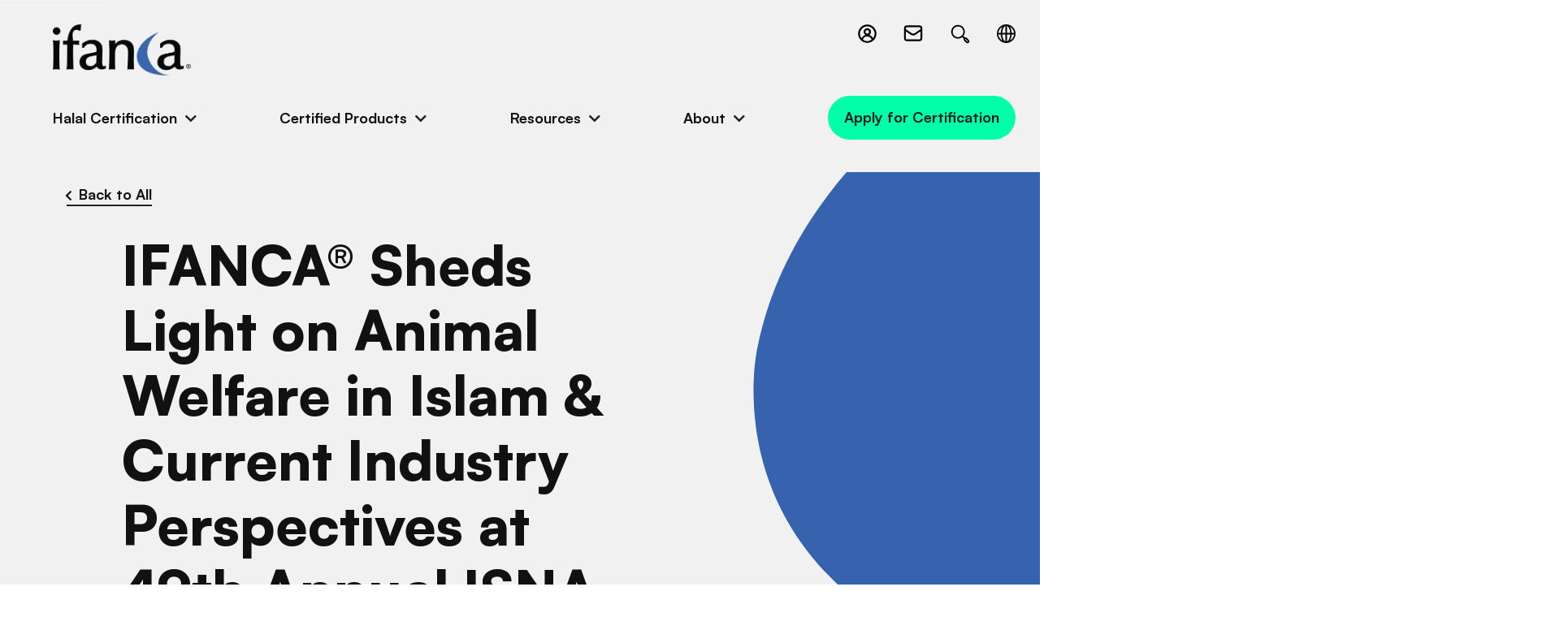

--- FILE ---
content_type: text/html; charset=UTF-8
request_url: https://ifanca.org/ifanca-sheds-light-on-animal-welfare-in-islam-current-industry-perspectives-at-49th-annual-isna-convention-august-31-sept-3-2012/
body_size: 10702
content:
<!doctype html>
<html lang="en-US">
	<head>
  <meta charset="utf-8">
  <meta http-equiv="x-ua-compatible" content="ie=edge">
  <meta name="viewport" content="width=device-width, initial-scale=1, shrink-to-fit=no">
	<!-- Google Tag Manager -->
	<script>(function(w,d,s,l,i){w[l]=w[l]||[];w[l].push({'gtm.start':
	new Date().getTime(),event:'gtm.js'});var f=d.getElementsByTagName(s)[0],
	j=d.createElement(s),dl=l!='dataLayer'?'&l='+l:'';j.async=true;j.src=
	'https://www.googletagmanager.com/gtm.js?id='+i+dl;f.parentNode.insertBefore(j,f);
	})(window,document,'script','dataLayer','GTM-5PDHZWGR');</script>
	<!-- End Google Tag Manager -->



  <link rel="apple-touch-icon" sizes="180x180" href="https://ifanca.org/app/themes/ifanca/dist/images/favicons/apple-touch-icon.png">
  <link rel="icon" type="image/png" sizes="32x32" href="https://ifanca.org/app/themes/ifanca/dist/images/favicons/favicon-32x32.png">
  <link rel="icon" type="image/png" sizes="16x16" href="https://ifanca.org/app/themes/ifanca/dist/images/favicons/favicon-16x16.png">
  <link rel="manifest" href="https://ifanca.org/app/themes/ifanca/dist/images/favicons/site.webmanifest">
  <link rel="mask-icon" href="https://ifanca.org/app/themes/ifanca/dist/images/favicons/safari-pinned-tab.svg" color="#3d64ac">
  <meta name="msapplication-TileColor" content="#3d64ac">
  <meta name="theme-color" content="#ffffff">











  <link rel="dns-prefetch" href="//cdn.hu-manity.co" />
		<!-- Cookie Compliance -->
		<script type="text/javascript">var huOptions = {"appID":"ifancaorg-8ad9320","currentLanguage":"en","blocking":false,"globalCookie":false,"isAdmin":false,"privacyConsent":true,"forms":[]};</script>
		<script type="text/javascript" src="https://cdn.hu-manity.co/hu-banner.min.js"></script><meta name='robots' content='index, follow, max-image-preview:large, max-snippet:-1, max-video-preview:-1' />
	<style>img:is([sizes="auto" i], [sizes^="auto," i]) { contain-intrinsic-size: 3000px 1500px }</style>
	
	<!-- This site is optimized with the Yoast SEO plugin v25.9 - https://yoast.com/wordpress/plugins/seo/ -->
	<title>IFANCA® Sheds Light on Animal Welfare in Islam &amp; Current Industry Perspectives at 49th Annual ISNA Convention, August 31 - Sept. 3, 2012 - IFANCA</title>
	<link rel="canonical" href="https://ifanca.org/ifanca-sheds-light-on-animal-welfare-in-islam-current-industry-perspectives-at-49th-annual-isna-convention-august-31-sept-3-2012/" />
	<meta property="og:locale" content="en_US" />
	<meta property="og:type" content="article" />
	<meta property="og:title" content="IFANCA® Sheds Light on Animal Welfare in Islam &amp; Current Industry Perspectives at 49th Annual ISNA Convention, August 31 - Sept. 3, 2012 - IFANCA" />
	<meta property="og:description" content="WASHINGTON, DC (August 31 &#8211; September 3, 2012) — The Islamic Food and Nutrition Council of America (IFANCA) and Islamic Society of North America (ISNA) will be organizing a panel on Animal Welfare in Islam &amp; Current Industry Perspectives at 49th Annual ISNA Convention, August 31 &#8211; Sept. 3, 2012. The ISNA convention will be &hellip; Continued" />
	<meta property="og:url" content="https://ifanca.org/ifanca-sheds-light-on-animal-welfare-in-islam-current-industry-perspectives-at-49th-annual-isna-convention-august-31-sept-3-2012/" />
	<meta property="og:site_name" content="IFANCA" />
	<meta property="article:published_time" content="2012-08-31T17:00:53+00:00" />
	<meta property="article:modified_time" content="2022-08-08T15:43:47+00:00" />
	<meta name="author" content="Alison DeGuide" />
	<meta name="twitter:card" content="summary_large_image" />
	<meta name="twitter:label1" content="Written by" />
	<meta name="twitter:data1" content="Alison DeGuide" />
	<meta name="twitter:label2" content="Est. reading time" />
	<meta name="twitter:data2" content="1 minute" />
	<script type="application/ld+json" class="yoast-schema-graph">{"@context":"https://schema.org","@graph":[{"@type":"WebPage","@id":"https://ifanca.org/ifanca-sheds-light-on-animal-welfare-in-islam-current-industry-perspectives-at-49th-annual-isna-convention-august-31-sept-3-2012/","url":"https://ifanca.org/ifanca-sheds-light-on-animal-welfare-in-islam-current-industry-perspectives-at-49th-annual-isna-convention-august-31-sept-3-2012/","name":"IFANCA® Sheds Light on Animal Welfare in Islam & Current Industry Perspectives at 49th Annual ISNA Convention, August 31 - Sept. 3, 2012 - IFANCA","isPartOf":{"@id":"https://ifanca.org/#website"},"datePublished":"2012-08-31T17:00:53+00:00","dateModified":"2022-08-08T15:43:47+00:00","author":{"@id":"https://ifanca.org/#/schema/person/9b78c0b31aa2af84abd96cf9b3821b84"},"breadcrumb":{"@id":"https://ifanca.org/ifanca-sheds-light-on-animal-welfare-in-islam-current-industry-perspectives-at-49th-annual-isna-convention-august-31-sept-3-2012/#breadcrumb"},"inLanguage":"en-US","potentialAction":[{"@type":"ReadAction","target":["https://ifanca.org/ifanca-sheds-light-on-animal-welfare-in-islam-current-industry-perspectives-at-49th-annual-isna-convention-august-31-sept-3-2012/"]}]},{"@type":"BreadcrumbList","@id":"https://ifanca.org/ifanca-sheds-light-on-animal-welfare-in-islam-current-industry-perspectives-at-49th-annual-isna-convention-august-31-sept-3-2012/#breadcrumb","itemListElement":[{"@type":"ListItem","position":1,"name":"Home","item":"https://ifanca.org/"},{"@type":"ListItem","position":2,"name":"News","item":"https://ifanca.org/news/"},{"@type":"ListItem","position":3,"name":"IFANCA® Sheds Light on Animal Welfare in Islam &#038; Current Industry Perspectives at 49th Annual ISNA Convention, August 31 &#8211; Sept. 3, 2012"}]},{"@type":"WebSite","@id":"https://ifanca.org/#website","url":"https://ifanca.org/","name":"IFANCA","description":"","potentialAction":[{"@type":"SearchAction","target":{"@type":"EntryPoint","urlTemplate":"https://ifanca.org/?s={search_term_string}"},"query-input":{"@type":"PropertyValueSpecification","valueRequired":true,"valueName":"search_term_string"}}],"inLanguage":"en-US"},{"@type":"Person","@id":"https://ifanca.org/#/schema/person/9b78c0b31aa2af84abd96cf9b3821b84","name":"Alison DeGuide","image":{"@type":"ImageObject","inLanguage":"en-US","@id":"https://ifanca.org/#/schema/person/image/","url":"https://secure.gravatar.com/avatar/4bb4696788fd3f728478ea5e8029088f68905ec39c442f597ce8736b9ca3949e?s=96&d=mm&r=g","contentUrl":"https://secure.gravatar.com/avatar/4bb4696788fd3f728478ea5e8029088f68905ec39c442f597ce8736b9ca3949e?s=96&d=mm&r=g","caption":"Alison DeGuide"},"url":"https://ifanca.org/author/alison-deguide/"}]}</script>
	<!-- / Yoast SEO plugin. -->


<link rel="alternate" type="application/rss+xml" title="IFANCA &raquo; IFANCA® Sheds Light on Animal Welfare in Islam &#038; Current Industry Perspectives at 49th Annual ISNA Convention, August 31 &#8211; Sept. 3, 2012 Comments Feed" href="https://ifanca.org/ifanca-sheds-light-on-animal-welfare-in-islam-current-industry-perspectives-at-49th-annual-isna-convention-august-31-sept-3-2012/feed/" />
<link rel='stylesheet' id='wp-block-library-css' href='https://ifanca.org/wp/wp-includes/css/dist/block-library/style.min.css?ver=5ba4513b69353715f5da4ebeacf60f01' type='text/css' media='all' />
<style id='safe-svg-svg-icon-style-inline-css' type='text/css'>
.safe-svg-cover{text-align:center}.safe-svg-cover .safe-svg-inside{display:inline-block;max-width:100%}.safe-svg-cover svg{fill:currentColor;height:100%;max-height:100%;max-width:100%;width:100%}

</style>
<style id='global-styles-inline-css' type='text/css'>
:root{--wp--preset--aspect-ratio--square: 1;--wp--preset--aspect-ratio--4-3: 4/3;--wp--preset--aspect-ratio--3-4: 3/4;--wp--preset--aspect-ratio--3-2: 3/2;--wp--preset--aspect-ratio--2-3: 2/3;--wp--preset--aspect-ratio--16-9: 16/9;--wp--preset--aspect-ratio--9-16: 9/16;--wp--preset--color--black: #000000;--wp--preset--color--cyan-bluish-gray: #abb8c3;--wp--preset--color--white: #ffffff;--wp--preset--color--pale-pink: #f78da7;--wp--preset--color--vivid-red: #cf2e2e;--wp--preset--color--luminous-vivid-orange: #ff6900;--wp--preset--color--luminous-vivid-amber: #fcb900;--wp--preset--color--light-green-cyan: #7bdcb5;--wp--preset--color--vivid-green-cyan: #00d084;--wp--preset--color--pale-cyan-blue: #8ed1fc;--wp--preset--color--vivid-cyan-blue: #0693e3;--wp--preset--color--vivid-purple: #9b51e0;--wp--preset--gradient--vivid-cyan-blue-to-vivid-purple: linear-gradient(135deg,rgba(6,147,227,1) 0%,rgb(155,81,224) 100%);--wp--preset--gradient--light-green-cyan-to-vivid-green-cyan: linear-gradient(135deg,rgb(122,220,180) 0%,rgb(0,208,130) 100%);--wp--preset--gradient--luminous-vivid-amber-to-luminous-vivid-orange: linear-gradient(135deg,rgba(252,185,0,1) 0%,rgba(255,105,0,1) 100%);--wp--preset--gradient--luminous-vivid-orange-to-vivid-red: linear-gradient(135deg,rgba(255,105,0,1) 0%,rgb(207,46,46) 100%);--wp--preset--gradient--very-light-gray-to-cyan-bluish-gray: linear-gradient(135deg,rgb(238,238,238) 0%,rgb(169,184,195) 100%);--wp--preset--gradient--cool-to-warm-spectrum: linear-gradient(135deg,rgb(74,234,220) 0%,rgb(151,120,209) 20%,rgb(207,42,186) 40%,rgb(238,44,130) 60%,rgb(251,105,98) 80%,rgb(254,248,76) 100%);--wp--preset--gradient--blush-light-purple: linear-gradient(135deg,rgb(255,206,236) 0%,rgb(152,150,240) 100%);--wp--preset--gradient--blush-bordeaux: linear-gradient(135deg,rgb(254,205,165) 0%,rgb(254,45,45) 50%,rgb(107,0,62) 100%);--wp--preset--gradient--luminous-dusk: linear-gradient(135deg,rgb(255,203,112) 0%,rgb(199,81,192) 50%,rgb(65,88,208) 100%);--wp--preset--gradient--pale-ocean: linear-gradient(135deg,rgb(255,245,203) 0%,rgb(182,227,212) 50%,rgb(51,167,181) 100%);--wp--preset--gradient--electric-grass: linear-gradient(135deg,rgb(202,248,128) 0%,rgb(113,206,126) 100%);--wp--preset--gradient--midnight: linear-gradient(135deg,rgb(2,3,129) 0%,rgb(40,116,252) 100%);--wp--preset--font-size--small: 13px;--wp--preset--font-size--medium: 20px;--wp--preset--font-size--large: 36px;--wp--preset--font-size--x-large: 42px;--wp--preset--spacing--20: 0.44rem;--wp--preset--spacing--30: 0.67rem;--wp--preset--spacing--40: 1rem;--wp--preset--spacing--50: 1.5rem;--wp--preset--spacing--60: 2.25rem;--wp--preset--spacing--70: 3.38rem;--wp--preset--spacing--80: 5.06rem;--wp--preset--shadow--natural: 6px 6px 9px rgba(0, 0, 0, 0.2);--wp--preset--shadow--deep: 12px 12px 50px rgba(0, 0, 0, 0.4);--wp--preset--shadow--sharp: 6px 6px 0px rgba(0, 0, 0, 0.2);--wp--preset--shadow--outlined: 6px 6px 0px -3px rgba(255, 255, 255, 1), 6px 6px rgba(0, 0, 0, 1);--wp--preset--shadow--crisp: 6px 6px 0px rgba(0, 0, 0, 1);}:where(body) { margin: 0; }.wp-site-blocks > .alignleft { float: left; margin-right: 2em; }.wp-site-blocks > .alignright { float: right; margin-left: 2em; }.wp-site-blocks > .aligncenter { justify-content: center; margin-left: auto; margin-right: auto; }:where(.is-layout-flex){gap: 0.5em;}:where(.is-layout-grid){gap: 0.5em;}.is-layout-flow > .alignleft{float: left;margin-inline-start: 0;margin-inline-end: 2em;}.is-layout-flow > .alignright{float: right;margin-inline-start: 2em;margin-inline-end: 0;}.is-layout-flow > .aligncenter{margin-left: auto !important;margin-right: auto !important;}.is-layout-constrained > .alignleft{float: left;margin-inline-start: 0;margin-inline-end: 2em;}.is-layout-constrained > .alignright{float: right;margin-inline-start: 2em;margin-inline-end: 0;}.is-layout-constrained > .aligncenter{margin-left: auto !important;margin-right: auto !important;}.is-layout-constrained > :where(:not(.alignleft):not(.alignright):not(.alignfull)){margin-left: auto !important;margin-right: auto !important;}body .is-layout-flex{display: flex;}.is-layout-flex{flex-wrap: wrap;align-items: center;}.is-layout-flex > :is(*, div){margin: 0;}body .is-layout-grid{display: grid;}.is-layout-grid > :is(*, div){margin: 0;}body{padding-top: 0px;padding-right: 0px;padding-bottom: 0px;padding-left: 0px;}a:where(:not(.wp-element-button)){text-decoration: underline;}:root :where(.wp-element-button, .wp-block-button__link){background-color: #32373c;border-width: 0;color: #fff;font-family: inherit;font-size: inherit;line-height: inherit;padding: calc(0.667em + 2px) calc(1.333em + 2px);text-decoration: none;}.has-black-color{color: var(--wp--preset--color--black) !important;}.has-cyan-bluish-gray-color{color: var(--wp--preset--color--cyan-bluish-gray) !important;}.has-white-color{color: var(--wp--preset--color--white) !important;}.has-pale-pink-color{color: var(--wp--preset--color--pale-pink) !important;}.has-vivid-red-color{color: var(--wp--preset--color--vivid-red) !important;}.has-luminous-vivid-orange-color{color: var(--wp--preset--color--luminous-vivid-orange) !important;}.has-luminous-vivid-amber-color{color: var(--wp--preset--color--luminous-vivid-amber) !important;}.has-light-green-cyan-color{color: var(--wp--preset--color--light-green-cyan) !important;}.has-vivid-green-cyan-color{color: var(--wp--preset--color--vivid-green-cyan) !important;}.has-pale-cyan-blue-color{color: var(--wp--preset--color--pale-cyan-blue) !important;}.has-vivid-cyan-blue-color{color: var(--wp--preset--color--vivid-cyan-blue) !important;}.has-vivid-purple-color{color: var(--wp--preset--color--vivid-purple) !important;}.has-black-background-color{background-color: var(--wp--preset--color--black) !important;}.has-cyan-bluish-gray-background-color{background-color: var(--wp--preset--color--cyan-bluish-gray) !important;}.has-white-background-color{background-color: var(--wp--preset--color--white) !important;}.has-pale-pink-background-color{background-color: var(--wp--preset--color--pale-pink) !important;}.has-vivid-red-background-color{background-color: var(--wp--preset--color--vivid-red) !important;}.has-luminous-vivid-orange-background-color{background-color: var(--wp--preset--color--luminous-vivid-orange) !important;}.has-luminous-vivid-amber-background-color{background-color: var(--wp--preset--color--luminous-vivid-amber) !important;}.has-light-green-cyan-background-color{background-color: var(--wp--preset--color--light-green-cyan) !important;}.has-vivid-green-cyan-background-color{background-color: var(--wp--preset--color--vivid-green-cyan) !important;}.has-pale-cyan-blue-background-color{background-color: var(--wp--preset--color--pale-cyan-blue) !important;}.has-vivid-cyan-blue-background-color{background-color: var(--wp--preset--color--vivid-cyan-blue) !important;}.has-vivid-purple-background-color{background-color: var(--wp--preset--color--vivid-purple) !important;}.has-black-border-color{border-color: var(--wp--preset--color--black) !important;}.has-cyan-bluish-gray-border-color{border-color: var(--wp--preset--color--cyan-bluish-gray) !important;}.has-white-border-color{border-color: var(--wp--preset--color--white) !important;}.has-pale-pink-border-color{border-color: var(--wp--preset--color--pale-pink) !important;}.has-vivid-red-border-color{border-color: var(--wp--preset--color--vivid-red) !important;}.has-luminous-vivid-orange-border-color{border-color: var(--wp--preset--color--luminous-vivid-orange) !important;}.has-luminous-vivid-amber-border-color{border-color: var(--wp--preset--color--luminous-vivid-amber) !important;}.has-light-green-cyan-border-color{border-color: var(--wp--preset--color--light-green-cyan) !important;}.has-vivid-green-cyan-border-color{border-color: var(--wp--preset--color--vivid-green-cyan) !important;}.has-pale-cyan-blue-border-color{border-color: var(--wp--preset--color--pale-cyan-blue) !important;}.has-vivid-cyan-blue-border-color{border-color: var(--wp--preset--color--vivid-cyan-blue) !important;}.has-vivid-purple-border-color{border-color: var(--wp--preset--color--vivid-purple) !important;}.has-vivid-cyan-blue-to-vivid-purple-gradient-background{background: var(--wp--preset--gradient--vivid-cyan-blue-to-vivid-purple) !important;}.has-light-green-cyan-to-vivid-green-cyan-gradient-background{background: var(--wp--preset--gradient--light-green-cyan-to-vivid-green-cyan) !important;}.has-luminous-vivid-amber-to-luminous-vivid-orange-gradient-background{background: var(--wp--preset--gradient--luminous-vivid-amber-to-luminous-vivid-orange) !important;}.has-luminous-vivid-orange-to-vivid-red-gradient-background{background: var(--wp--preset--gradient--luminous-vivid-orange-to-vivid-red) !important;}.has-very-light-gray-to-cyan-bluish-gray-gradient-background{background: var(--wp--preset--gradient--very-light-gray-to-cyan-bluish-gray) !important;}.has-cool-to-warm-spectrum-gradient-background{background: var(--wp--preset--gradient--cool-to-warm-spectrum) !important;}.has-blush-light-purple-gradient-background{background: var(--wp--preset--gradient--blush-light-purple) !important;}.has-blush-bordeaux-gradient-background{background: var(--wp--preset--gradient--blush-bordeaux) !important;}.has-luminous-dusk-gradient-background{background: var(--wp--preset--gradient--luminous-dusk) !important;}.has-pale-ocean-gradient-background{background: var(--wp--preset--gradient--pale-ocean) !important;}.has-electric-grass-gradient-background{background: var(--wp--preset--gradient--electric-grass) !important;}.has-midnight-gradient-background{background: var(--wp--preset--gradient--midnight) !important;}.has-small-font-size{font-size: var(--wp--preset--font-size--small) !important;}.has-medium-font-size{font-size: var(--wp--preset--font-size--medium) !important;}.has-large-font-size{font-size: var(--wp--preset--font-size--large) !important;}.has-x-large-font-size{font-size: var(--wp--preset--font-size--x-large) !important;}
:where(.wp-block-post-template.is-layout-flex){gap: 1.25em;}:where(.wp-block-post-template.is-layout-grid){gap: 1.25em;}
:where(.wp-block-columns.is-layout-flex){gap: 2em;}:where(.wp-block-columns.is-layout-grid){gap: 2em;}
:root :where(.wp-block-pullquote){font-size: 1.5em;line-height: 1.6;}
</style>
<link rel='stylesheet' id='page-list-style-css' href='https://ifanca.org/app/plugins/sitemap/css/page-list.css?ver=4.4' type='text/css' media='all' />
<link rel='stylesheet' id='sage/main.css-css' href='https://ifanca.org/app/themes/ifanca/dist/styles/main.css' type='text/css' media='all' />
<script type="text/javascript" src="https://ifanca.org/wp/wp-includes/js/jquery/jquery.min.js?ver=3.7.1" id="jquery-core-js"></script>
<script type="text/javascript" src="https://ifanca.org/wp/wp-includes/js/jquery/jquery-migrate.min.js?ver=3.4.1" id="jquery-migrate-js"></script>
<link rel="https://api.w.org/" href="https://ifanca.org/wp-json/" /><link rel="alternate" title="JSON" type="application/json" href="https://ifanca.org/wp-json/wp/v2/posts/14358" /><link rel="EditURI" type="application/rsd+xml" title="RSD" href="https://ifanca.org/wp/xmlrpc.php?rsd" />

<link rel='shortlink' href='https://ifanca.org/?p=14358' />
<link rel="alternate" title="oEmbed (JSON)" type="application/json+oembed" href="https://ifanca.org/wp-json/oembed/1.0/embed?url=https%3A%2F%2Fifanca.org%2Fifanca-sheds-light-on-animal-welfare-in-islam-current-industry-perspectives-at-49th-annual-isna-convention-august-31-sept-3-2012%2F" />
<link rel="alternate" title="oEmbed (XML)" type="text/xml+oembed" href="https://ifanca.org/wp-json/oembed/1.0/embed?url=https%3A%2F%2Fifanca.org%2Fifanca-sheds-light-on-animal-welfare-in-islam-current-industry-perspectives-at-49th-annual-isna-convention-august-31-sept-3-2012%2F&#038;format=xml" />
<!-- Stream WordPress user activity plugin v4.1.1 -->
</head>
	<body class="wp-singular post-template-default single single-post postid-14358 single-format-standard wp-theme-ifancaresources cookies-not-set ifanca-sheds-light-on-animal-welfare-in-islam-current-industry-perspectives-at-49th-annual-isna-convention-august-31-sept-3-2012 app-data index-data singular-data single-data single-post-data single-post-ifanca-sheds-light-on-animal-welfare-in-islam-current-industry-perspectives-at-49th-annual-isna-convention-august-31-sept-3-2012-data">
		<!-- Google Tag Manager (noscript) -->
		<noscript><iframe src="https://www.googletagmanager.com/ns.html?id=GTM-5PDHZWGR"
		height="0" width="0" style="display:none;visibility:hidden"></iframe></noscript>
		<!-- End Google Tag Manager (noscript) -->
				<header class="header">
	
	
	
	
	
	
	<span class="curved-corner">
		<svg xmlns="http://www.w3.org/2000/svg" viewBox="0 0 171 212" style="enable-background:new 0 0 171 212"
    xml:space="preserve">
    <path d="M135.3.2H0v192.7c57.1 15.9 135.3 18.9 135.3 18.9H171V.2h-35.7z"
        style="fill-rule:evenodd;clip-rule:evenodd;" />
</svg>    </span>
	<div class="wrapper">
		<div class="top">
			<div class="logo">
				<a href="/">
											<picture ><source srcset="https://ifanca.org/app/uploads/2023/02/logo-768x286.png 768w, https://ifanca.org/app/uploads/2023/02/logo-1280x477.png 1280w, https://ifanca.org/app/uploads/2023/02/logo-300x112.png 300w, https://ifanca.org/app/uploads/2023/02/logo-1024x382.png 1024w, https://ifanca.org/app/uploads/2023/02/logo-1536x573.png 1536w, https://ifanca.org/app/uploads/2023/02/logo.png 1698w" sizes="(max-width: 768px) 100vw, 768px" type="image/png"><img src="https://ifanca.org/app/uploads/2023/02/logo-768x286.png" role="img" alt='logo' property="v:image"   content="https://ifanca.org/app/uploads/2023/02/logo-768x286.png"  /></picture>
										<span class="screen-reader-text">IFANCA</span>
				</a>
			</div>
			
			<button class="menu-toggle" aria-label="Toggle Main Menu">
				<span class="top line"></span>
				<span class="middle line"></span>
				<span class="bottom line"></span>
			</button>
			
			<div class="icons">
									<div class="icons-indiv login">
						<a href="https://halalportal.org/hcpages/SignIn.aspx?ReturnUrl=%2f_layouts%2f15%2fAuthenticate.aspx%3fSource%3d%252F&amp;Source=%2F"
						    target="_blank" >
							<svg xmlns="http://www.w3.org/2000/svg" viewBox="0 0 24 24" preserveAspectRatio="none">
    <path
        d="M22 12a10 10 0 1 0-10 10 10 10 0 0 0 10-10ZM4 12a8 8 0 1 1 14.28 4.93A6.85 6.85 0 0 0 17 15.06a6.92 6.92 0 0 0-2.77-1.71 4 4 0 1 0-4.34 0A7 7 0 0 0 5.73 17 8 8 0 0 1 4 12Zm8 0a2 2 0 1 1 2-2 2 2 0 0 1-2 2Zm-4.75 6.43A5 5 0 0 1 12 15a5 5 0 0 1 3.54 1.47 5.08 5.08 0 0 1 1.21 2 8 8 0 0 1-9.5 0Z"
        data-name="Circle Contact" />
</svg>							<span class="icon-label">Client login</span>
						</a>
					</div>
								
									<div class="icons-indiv email">
						<a href="mailto:halal@ifanca.org">
							<svg xmlns="http://www.w3.org/2000/svg" data-name="Layer 1" viewBox="15 15 70 70" preserveAspectRatio="none">
    <path
        d="M71 24H29a9 9 0 0 0-9 9v34a9 9 0 0 0 9 9h42a9 9 0 0 0 9-9V33a9 9 0 0 0-9-9Zm-42 6h42a3 3 0 0 1 3 3v3.59L55.51 49.23a9.48 9.48 0 0 1-11.07 0L26 36.59V33a3 3 0 0 1 3-3Zm42 40H29a3 3 0 0 1-3-3V43.86l15 10.26a15.48 15.48 0 0 0 17.95 0L74 43.86V67a3 3 0 0 1-3 3Z" />
</svg>							<span class="icon-label">Email us</span>
						</a>
					</div>
								
									<div class="icons-indiv search">
						
						
						<a href="https://ifanca.org/?s">
							<svg xmlns="http://www.w3.org/2000/svg" viewBox="0 0 32 32" xml:space="preserve" preserveAspectRatio="none">
    <path
        d="m27.274 23.738-2.829-2.83c-.695-.693-1.77-.873-2.666-.545l-1.758-1.758a8.948 8.948 0 0 0 1.975-5.611c0-4.963-4.038-9-9-9s-9 4.037-9 9 4.038 9 9 9a8.948 8.948 0 0 0 5.611-1.975l1.746 1.746a2.479 2.479 0 0 0 .557 2.678l2.829 2.83a2.483 2.483 0 0 0 1.768.732c.668 0 1.295-.262 1.768-.732a2.503 2.503 0 0 0-.001-3.535zM5.996 12.994c0-3.859 3.14-7 7-7s7 3.141 7 7-3.14 7-7 7-7-3.14-7-7zM25.86 25.859a.498.498 0 0 1-.708 0l-2.829-2.83a.504.504 0 0 1 0-.708.498.498 0 0 1 .708 0l2.829 2.83a.502.502 0 0 1 0 .708z" />
</svg>							<span class="icon-label">Search site</span>
						</a>
					</div>
								
									<div class="icons-indiv lang">
						<button class="lang-toggle">
							<svg xmlns="http://www.w3.org/2000/svg" xml:space="preserve" version="1.0"
    style="shape-rendering:geometricPrecision;text-rendering:geometricPrecision;image-rendering:optimizeQuality"
    viewBox="0 0 4039 4039" fill-rule="evenodd" clip-rule="evenodd" preserveAspectRatio="none">
    <path class="fil0"
        d="M2020 0c557 0 1062 226 1428 592 365 365 591 870 591 1428 0 557-226 1062-591 1428-366 365-871 591-1428 591-558 0-1063-226-1428-591C226 3082 0 2577 0 2020 0 1462 226 957 592 592 957 226 1462 0 2020 0zm1205 815c-120-121-258-223-409-303 24 37 47 75 69 115 179 324 296 756 317 1235h515c-37-408-218-774-492-1047zm0 2410c274-274 455-640 492-1048h-515c-21 479-138 911-317 1235-22 40-45 79-69 115 151-80 289-182 409-302zm-2410 0c120 120 257 222 409 302-24-36-47-75-69-115-179-324-296-756-318-1235H323c37 408 218 774 492 1048zm0-2410c-274 273-455 639-492 1047h514c22-479 139-911 318-1235 22-40 45-78 69-115-152 80-289 182-409 303zm1362-470v1517h710c-21-424-123-803-278-1083-120-218-269-372-432-434zm0 1832v1517c163-62 312-216 432-433 155-281 257-660 278-1084h-710zm-315 1517V2177h-709c20 424 123 803 278 1084 120 217 269 371 431 433zm0-1832V345c-162 62-311 216-431 434-155 280-258 659-278 1083h709z" />
</svg>							<span class="icon-label" style="opacity: 0;">Multi-Language selector</span>
						</button>
						
						<div class="gtranslate_wrapper" id="gt-wrapper-26459882"></div>
					</div>
							</div>
		</div>
		
		<div class="menu">
			<nav class="menu-primary-navigation-container"><ul id="menu-primary-navigation" class="top-level-menu no-bullets copy-bold"><li class=' menu-item menu-item-type-custom menu-item-object-custom menu-item-has-children dropdown'><button class='dropdown-link'>Halal Certification</button>
<ul class="submenu no-bullets">
<li class=' menu-item menu-item-type-post_type menu-item-object-page'><a href='https://ifanca.org/certification-process/' class='submenu-link'>Certification Process</a></li>
<li class=' menu-item menu-item-type-post_type menu-item-object-page'><a href='https://ifanca.org/certification-process-indonesia/' class='submenu-link'>Certification Process – Indonesia</a></li>
<li class=' menu-item menu-item-type-custom menu-item-object-custom'><a href='/certification-process/#application-form' class='submenu-link'>Apply for Certification</a></li>
<li class=' menu-item menu-item-type-post_type menu-item-object-page'><a href='https://ifanca.org/faqs/' class='submenu-link'>Certification FAQs</a></li>
<li class=' menu-item menu-item-type-post_type menu-item-object-page'><a href='https://ifanca.org/certified-companies/' class='submenu-link'>Certified Companies</a></li>
</ul>
</li>
<li class=' menu-item menu-item-type-custom menu-item-object-custom menu-item-has-children dropdown'><button class='dropdown-link'>Certified Products</button>
<ul class="submenu no-bullets">
<li class=' menu-item menu-item-type-post_type menu-item-object-page'><a href='https://ifanca.org/halal-certified-products/' class='submenu-link'>Certified Products</a></li>
</ul>
</li>
<li class=' menu-item menu-item-type-custom menu-item-object-custom menu-item-has-children dropdown'><button class='dropdown-link'>Resources</button>
<ul class="submenu no-bullets">
<li class=' menu-item menu-item-type-post_type menu-item-object-page'><a href='https://ifanca.org/resources/' class='submenu-link'>Resources Library</a></li>
<li class=' menu-item menu-item-type-post_type menu-item-object-page current_page_parent'><a href='https://ifanca.org/news/' class='submenu-link'>News and Events</a></li>
<li class=' menu-item menu-item-type-post_type menu-item-object-page'><a href='https://ifanca.org/halal-consumer-magazine/' class='submenu-link'>Halal Consumer Magazine</a></li>
<li class=' menu-item menu-item-type-post_type menu-item-object-page'><a href='https://ifanca.org/faqs/' class='submenu-link'>Frequently Asked Questions</a></li>
</ul>
</li>
<li class=' menu-item menu-item-type-custom menu-item-object-custom menu-item-has-children dropdown'><button class='dropdown-link'>About</button>
<ul class="submenu no-bullets">
<li class=' menu-item menu-item-type-post_type menu-item-object-page'><a href='https://ifanca.org/about/' class='submenu-link'>About IFANCA</a></li>
<li class=' menu-item menu-item-type-post_type menu-item-object-page'><a href='https://ifanca.org/accreditations-and-recognitions/' class='submenu-link'>Accreditations and Recognitions</a></li>
<li class=' menu-item menu-item-type-post_type menu-item-object-page'><a href='https://ifanca.org/careers/' class='submenu-link'>Careers @ IFANCA</a></li>
</ul>
</li>
<li class='btn lg nav-cta menu-item menu-item-type-custom menu-item-object-custom'><a href='/certification-process/#application-form' class=''>Apply for Certification</a></li>
</ul></nav>		</div>
	</div>
</header>
		<main class="main " role="main">
			       <div class="resources-news-events-detail">
	<section id="banner">
		<div class="banner rne-detail light-grey-bg">
	<div class="wrapper">
		<div class="curved-edge">
			<svg xmlns="http://www.w3.org/2000/svg" viewBox="0 0 1004 886" preserveAspectRatio="none">
    <path
        d="M100.28.855c-55.229 0-100 44.771-100 100v685c0 55.228 44.771 100 100 100h313.795l4.323-1.356.037.02c679.18-26.714 579.805-445.233 579.805-445.233C938.545 148.23 594.338 13.703 562.214 1.736l.024.008-1.405-.89H100.28Z"
        fill-rule="evenodd" />
</svg>		</div>
		
		<div class="text"> 
			<a href="https://ifanca.org/news/" class="xxs-title">
				<i class="fas fa-chevron-left"></i>
				<span>Back to All</span>
			</a>	
						
			<h1 class="xl-title">IFANCA® Sheds Light on Animal Welfare in Islam &#038; Current Industry Perspectives at 49th Annual ISNA Convention, August 31 &#8211; Sept. 3, 2012</h1>

			
												<p class="xs-title"> </p>
							
			<div class="info-bottom">
									<div class="tag">Press Release</div>
								<div class="date">August 31, 2012</div>
			</div>
			
			<div class="social-icons sm">
									<a href="https://www.facebook.com/sharer/sharer.php?u=https%3A%2F%2Fifanca.org%2Fifanca-sheds-light-on-animal-welfare-in-islam-current-industry-perspectives-at-49th-annual-isna-convention-august-31-sept-3-2012%2F" target="_blank" aria-label="link to facebook-f">
											<i class="fab fa-facebook-f"></i>
									</a>
												<a href="http://www.linkedin.com/shareArticle?mini=true&amp;url=https%3A%2F%2Fifanca.org%2Fifanca-sheds-light-on-animal-welfare-in-islam-current-industry-perspectives-at-49th-annual-isna-convention-august-31-sept-3-2012%2F&amp;title=IFANCA%C2%AE+Sheds+Light+on+Animal+Welfare+in+Islam+%26%23038%3B+Current+Industry+Perspectives+at+49th+Annual+ISNA+Convention%2C+August+31+%26%238211%3B+Sept.+3%2C+2012" target="_blank" aria-label="link to linkedin">
											<i class="fab fa-linkedin"></i>
									</a>
												<a href="https://twitter.com/intent/tweet?text=IFANCA%C2%AE+Sheds+Light+on+Animal+Welfare+in+Islam+%26%23038%3B+Current+Industry+Perspectives+at+49th+Annual+ISNA+Convention%2C+August+31+%26%238211%3B+Sept.+3%2C+2012&amp;url=https%3A%2F%2Fifanca.org%2Fifanca-sheds-light-on-animal-welfare-in-islam-current-industry-perspectives-at-49th-annual-isna-convention-august-31-sept-3-2012%2F" target="_blank" aria-label="link to twitter">
											<i class="fab fa-twitter"></i>
									</a>
												<a href="mailto:?subject=IFANCA® Sheds Light on Animal Welfare in Islam &amp;#038; Current Industry Perspectives at 49th Annual ISNA Convention, August 31 &amp;#8211; Sept. 3, 2012&amp;body=https://ifanca.org/ifanca-sheds-light-on-animal-welfare-in-islam-current-industry-perspectives-at-49th-annual-isna-convention-august-31-sept-3-2012/" target="_blank" aria-label="link to envelope">
											<i class="fas fa-envelope"></i>
									</a>
												<button class="clipboard-target" data-clipboard-text="https://ifanca.org/ifanca-sheds-light-on-animal-welfare-in-islam-current-industry-perspectives-at-49th-annual-isna-convention-august-31-sept-3-2012/">
																	<svg xmlns="http://www.w3.org/2000/svg" viewBox="0 0 100 100" preserveAspectRatio="none">
    <g fill-rule="nonzero">
        <path
            d="M54.99 35.404a2 2 0 1 1-2.83-2.828l2.865-2.865c4.491-4.49 11.773-4.49 16.264 0 4.49 4.491 4.49 11.773 0 16.264L59.975 57.289c-4.491 4.49-11.773 4.49-16.264 0a2 2 0 1 1 2.829-2.829 7.5 7.5 0 0 0 10.606 0L68.46 43.146A7.5 7.5 0 0 0 57.854 32.54l-2.865 2.864Z" />
        <path
            d="M46.01 65.596a2 2 0 1 1 2.83 2.828l-2.865 2.865c-4.491 4.49-11.773 4.49-16.264 0-4.49-4.491-4.49-11.773 0-16.264l11.314-11.314c4.491-4.49 11.773-4.49 16.264 0a2 2 0 1 1-2.829 2.829 7.5 7.5 0 0 0-10.606 0L32.54 57.854A7.5 7.5 0 0 0 43.146 68.46l2.865-2.864Z" />
    </g>
</svg>										<span class="tool">
						Copied!
					</span>
				</button>
												<button id="print-page">
																	<svg class="print" xmlns="http://www.w3.org/2000/svg" viewBox="0 0 100 100" style="enable-background:new 0 0 100 100"
    xml:space="preserve" preserveAspectRatio="none">
    <path
        d="M50 38.6h37.5c4.3-.1 9.6 2.6 9.5 7.5v31.6c0 3.3-2.8 6.3-6.4 7-25.7 1.1-51.6.1-77.4.4C8.5 85.3 3 82.6 3 77.4c-.2-8.9 0-17.7-.1-26.6 0-4.4-.2-9.2 4.5-11.1 1.6-.8 3.4-1.1 5.2-1.1H50zm.1 23.9c-10.9 0-21.7-.1-32.6 0-4.4.2-4.7 6.6-.5 7.3 1.4.7 4.5-.9 4.4 1.4v10.2c0 .8.2 1.1 1.1 1.1h55.1c.9 0 1.1-.3 1.1-1.1V71.2c-.2-2.3 3.5-.6 5.1-1.6 3.2-1 3.1-5.9-.1-6.8-11.1-.8-22.4 0-33.6-.3zM50 35.6H24.8c-1.6 0-1.6 0-1.6-1.7V16.2c0-1.4 0-1.5 1.4-1.5h50.9c1.4 0 1.4 0 1.4 1.4V34c0 1.5 0 1.5-1.5 1.5-8.5.1-16.9.1-25.4.1z" />
    <path
        d="M50 77.7H26.5c-1.4 0-1.4 0-1.4-1.4v-8.6c0-.9.2-1.3 1.2-1.3H74c.9 0 1.2.3 1.2 1.2v8.8c0 1-.3 1.2-1.3 1.2-8 .1-16 .1-23.9.1z" />
</svg>									</button>
						</div>
			
		</div>
		
				
	</div>
</div>
	</section>
	
			<section id="wysiwyg">
			<div class="wysiwyg">
				<div class="wrapper">
					<p><strong>WASHINGTON, DC (August 31 &#8211; September 3, 2012) —</strong> The Islamic Food and Nutrition Council of America (IFANCA) and Islamic Society of North America (ISNA) will be organizing a panel on Animal Welfare in Islam &amp; Current Industry Perspectives at 49th Annual ISNA Convention, August 31 &#8211; Sept. 3, 2012. The ISNA convention will be held at 801 Mount Vernon Place NW, Washington, DC. The speakers will include representatives from the food industry, animal welfare organizations, halal certification agencies, academia, and Islamic religious advisors from the Fiqh Council.</p>
<p><em>“From current cattle and poultry welfare standards to Islamic tenets on animal welfare, the panel is a great learning opportunity to clarify misconceptions and provide an in-depth, educated view of this very important topic,”</em> said Dr. Muhammad M. Chaudry, president, IFANCA.</p>
<p>The presentation is open to all convention goers. Day passes are also available for those interested specifically in this panel.</p>
<p>IFANCA will be at the bazaar at booth number 914 for the entire duration to take questions from convention-goers. IFANCA halal-certified Kontos Foods Inc. and Cabot Creamery Co-operative will be sponsoring promotions at the booth.</p>
<p>&nbsp;</p>
<h3>IFANCA®</h3>
<p>Headquartered in Chicago, Illinois, the Islamic Food and Nutrition Council of America (IFANCA®) is one of the world&#8217;s leading and well-respected not-for-profit halal certification organizations. Featured in various media such as the <em>Wall Street Journal</em>, <em>Prepared Foods</em>, CNBC, and CNN, IFANCA® has been promoting halal since 1982. IFANCA® was recognized in the “Best Halal Related Service Provider Award” by the Halal Journal at World Halal Forum 2007. IFANCA® certified halal products are recognized by Indonesia (MUI), Malaysia (JAKIM), Singapore (MUIS), and the United Arab Emirates (GSM) and are sold in nearly every country of the world. IFANCA&#8217;s halal certification expertise covers all food industry categories. For more information about IFANCA®, visit <a href="http://www.ifanca.org">www.ifanca.org</a>.</p>
				</div>
			</div>
		</section>
		
	</div>
  		</main>
				<footer class="footer">
	<span class="grey-box"></span>
			<div class="prefooter dark-blue-bg">
			<div class="wrapper">
									<h2 class="xl-title">Get in Touch</h2>
								<div class="text">
					<p>Reach out to our team to learn more about IFANCA, certification, and how we can work to empower your organization.</p>
<p><a class="btn" href="https://ifanca.org/contact/">Contact Us</a></p>

									</div>
			
			</div>
		</div>
		
	<div class="links light-blue-bg">
		<div class="wrapper">
							<picture ><source srcset="https://ifanca.org/app/uploads/2023/02/logo-768x286.png 768w, https://ifanca.org/app/uploads/2023/02/logo-1280x477.png 1280w, https://ifanca.org/app/uploads/2023/02/logo-300x112.png 300w, https://ifanca.org/app/uploads/2023/02/logo-1024x382.png 1024w, https://ifanca.org/app/uploads/2023/02/logo-1536x573.png 1536w, https://ifanca.org/app/uploads/2023/02/logo.png 1698w" sizes="(max-width: 768px) 100vw, 768px" type="image/png"><img src="https://ifanca.org/app/uploads/2023/02/logo-768x286.png" role="img" alt='logo' property="v:image"   content="https://ifanca.org/app/uploads/2023/02/logo-768x286.png"  /></picture>
						<nav class="menu-footer-navigation-container"><ul id="menu-footer-navigation" class="no-bullets"><li id="menu-item-29317" class="menu-item menu-item-type-post_type menu-item-object-page menu-item-29317"><a href="https://ifanca.org/careers/">Careers</a></li>
<li id="menu-item-977" class="menu-item menu-item-type-post_type menu-item-object-page menu-item-977"><a href="https://ifanca.org/halal-consumer-magazine/">Halal Consumer Magazine</a></li>
<li id="menu-item-1176" class="menu-item menu-item-type-post_type menu-item-object-page menu-item-1176"><a href="https://ifanca.org/terms-conditions/">Legal Information</a></li>
</ul></nav>
		</div>
	</div>
	
			<div class="subscribe midnight-bg">
			<div class="wrapper">
									<span class="copy-bold">Subscribe to our monthly Halal Consumer Magazine</span>
													<a href="https://ifanca.org/halal-consumer-magazine/"
	   class="btn lg brown"
	   	>Subscribe Today</a>
							</div>
		</div>
		
	
	<div class="bottom-links midnight-bg">
		<div class="wrapper">
	
						<a class="credit-link" target="_blank" href="https://cliquestudios.com/">Built By Clique Studios</a>
						<nav class="menu-sitemap-navigation-container"><ul id="menu-sitemap-navigation" class="no-bullets center-aligned"><li id="menu-item-972" class="menu-item menu-item-type-post_type menu-item-object-page menu-item-972"><a href="https://ifanca.org/sitemap/">Sitemap</a></li>
<li id="menu-item-1178" class="menu-item menu-item-type-post_type menu-item-object-page menu-item-1178"><a href="https://ifanca.org/privacy-policy/">Privacy Policy</a></li>
<li id="menu-item-970" class="menu-item menu-item-type-post_type menu-item-object-page menu-item-970"><a href="https://ifanca.org/terms-conditions/">Terms &#038; Conditions</a></li>
</ul></nav>
		</div>
	</div>
	
			<div class="socials midnight-bg">
			<div class="wrapper">
									<span class="copy-bold">Connect with us on social media!</span>
													<div class="social-icons">
									<a href="https://facebook.com/ifanca" target="_blank" aria-label="link to facebook-f">
											<i class="fab fa-facebook-f"></i>
									</a>
												<a href="https://instagram.com/ifanca_halal/" target="_blank" aria-label="link to instagram">
											<i class="fab fa-instagram"></i>
									</a>
												<a href="https://twitter.com/IFANCA" target="_blank" aria-label="link to twitter">
											<i class="fab fa-twitter"></i>
									</a>
												<a href="https://youtube.com/user/IFANCA4halal" target="_blank" aria-label="link to youtube">
											<i class="fab fa-youtube"></i>
									</a>
						</div>
							</div>
		</div>
	</footer>
		<script type="speculationrules">
{"prefetch":[{"source":"document","where":{"and":[{"href_matches":"\/*"},{"not":{"href_matches":["\/wp\/wp-*.php","\/wp\/wp-admin\/*","\/app\/uploads\/*","\/app\/*","\/app\/plugins\/*","\/app\/themes\/ifanca\/resources\/*","\/*\\?(.+)"]}},{"not":{"selector_matches":"a[rel~=\"nofollow\"]"}},{"not":{"selector_matches":".no-prefetch, .no-prefetch a"}}]},"eagerness":"conservative"}]}
</script>
<script type="text/template" id="tmpl-products-item">
    <# 
    if(data.products){ #>
    <# _.each(data.products, function(item){ #>
        <div class="results-card">
            <# if(item.category&&item.category.length>0){ #>
            <div class="tags">
                <# _.each(item.category, function(cat){ #>
                <span>{{{cat}}}</span>
                <# }); #>
            </div>
            <# } #>
            <# if(item.title){ #>
            <h2 class='xs-title'>{{{item.title}}}</h2>
            <# } #>
            <# if(item.company){ #>
            <span class='copy-bold'>{{{item.company}}}</span>
            <# } #>
            <# if(item.sold_in){ #>
            <span class="country caption">Sold in: {{{item.sold_in}}}</span>
            <# } #>
            <# if(item.marketplace){ #>
            <span class="marketplace caption">Marketplace availability: {{{item.marketplace}}}</span>
            <# } #>

        </div>
    <# }); #>
    <# } #>
</script><script type="text/template" id="tmpl-pagination">
    <# if(data.total_pages&&data.total_pages>1){ #>     
    <div class="inner">
    <# if(data.paged>1){ #>     
        <div class="pagination-button-prev">
            <i class="fas fa-chevron-left"></i>
        </div>
        <# } #>
{{{data.pagination_html}}}
<# if(data.paged < data.total_pages){ #>     
             <div class="pagination-button-next">
            <i class="fas fa-chevron-right"></i>
        </div>
        <# } #>
</div>
<# } #>
</script><script type="text/template" id="tmpl-program-item">
    <# 
    if(data.programs){ #>
    <# _.each(data.programs, function(item,i){ 
        #>
        <div class="program-indiv {{{i}}} {{{item.img_url ? 'with-img': ''}}}">
                <a href="{{{item.link}}}">
																			
											<# if(item.img_url){ #>
											<div class="image">
													<img src="{{{item.img_url}}}" alt="{{{item.title}}}">
											</div>
											<# } #>
									
                    <div class="info light-text">
                        <h3 class="xs-title">{{{item.title}}}</h3>
                        <# if(item.excerpt){ #>
                        <p class="par">{{{item.excerpt}}}</p>
                        <# } #>
                    </div>
                </a>
            </div>
    <# }); #>
    <# } #>
</script><script type="text/template" id="tmpl-certificate-item">
    <# 
    if(data.certificates){ #>
    <# _.each(data.certificates, function(item){ #>
        <div class="results-card {{{item.status}}}">
            <# if(item.category&&item.category.length>0){ #>
            <div class="tags">
                <# _.each(item.category, function(cat){ #>
                <span>{{{cat}}}</span>
                <# }); #>
            </div>
            <# } #>
            <# if(item.title){ #>
            <h2 class='xs-title'>{{{item.title}}}</h2>
            <# } #>
            <div class="bottom">
            <# if(item.status=='active'){ #>
                <a class="cert-link" url="{{{item.pdf_link}}}">View Certificate PDF</a>
                <img src="{{{item.img_logo}}}" alt="m logo">
            <# } else{ #>
            <span class="cert-link">De-certified: {{{item.date}}}</span>
            <# } #>
            </div>
        </div>
    <# }); #>
    <# } #>
</script>
<script type="text/template" id="tmpl-companies-item">
    <#
    if(data.companies){ #>
    <# _.each(data.companies, function(item){ #>
        <div class="results-card {{{item.status != 'Yes' ? 'decertified' : ''}}}">
            <# if(item.category&&item.category.length>0){ #>
            <div class="tags">
                <# _.each(item.category, function(cat){ #>
                <span>{{{cat}}}</span>
                <# }); #>
            </div>
            <# } #>
            <# if(item.title){ #>
				<h2 class='xs-title'>{{{item.title}}}</h2>
            <# } #>
            <div class="bottom">
            <# if(item.status=='Yes'){ #>
				<# if(item.pdf_link){ #>
					<a class="cert-link" href="{{{item.pdf_link}}}" target="_BLANK">View Certificate PDF</a>
				<# } #>
				<# if(item.img_logo){ #>
					<img src="{{{item.img_logo}}}" alt="m logo">
				<# } #>
            <# } else{ #>
				<span class="cert-link">De-certified: {{{item.date}}}</span>
            <# } #>
            </div>
        </div>
    <# }); #>
    <# } #>
</script>
<script type="text/javascript" src="https://ifanca.org/app/themes/ifanca/dist/scripts/manifest.js" id="sage/manifest.js-js"></script>
<script type="text/javascript" src="https://ifanca.org/app/themes/ifanca/dist/scripts/vendor.js" id="sage/vendor.js-js"></script>
<script type="text/javascript" id="sage/vue.js-js-extra">
/* <![CDATA[ */
var GLOBAL = {"siteName":"IFANCA","siteUrl":"https:\/\/ifanca.org"};
/* ]]> */
</script>
<script type="text/javascript" src="https://ifanca.org/app/themes/ifanca/dist/scripts/vue.js" id="sage/vue.js-js"></script>
<script type="text/javascript" id="sage/main.js-js-extra">
/* <![CDATA[ */
var sage = {"ajax_url":"https:\/\/ifanca.org\/wp\/wp-admin\/admin-ajax.php","nonce":"25d1214951"};
/* ]]> */
</script>
<script type="text/javascript" src="https://ifanca.org/app/themes/ifanca/dist/scripts/main.js" id="sage/main.js-js"></script>
<script type="text/javascript" src="https://ifanca.org/wp/wp-includes/js/underscore.min.js?ver=1.13.7" id="underscore-js"></script>
<script type="text/javascript" id="wp-util-js-extra">
/* <![CDATA[ */
var _wpUtilSettings = {"ajax":{"url":"\/wp\/wp-admin\/admin-ajax.php"}};
/* ]]> */
</script>
<script type="text/javascript" src="https://ifanca.org/wp/wp-includes/js/wp-util.min.js?ver=5ba4513b69353715f5da4ebeacf60f01" id="wp-util-js"></script>
<script type="text/javascript" src="https://ifanca.org/wp/wp-includes/js/comment-reply.min.js?ver=5ba4513b69353715f5da4ebeacf60f01" id="comment-reply-js" async="async" data-wp-strategy="async"></script>
<script type="text/javascript" id="gt_widget_script_26459882-js-before">
/* <![CDATA[ */
window.gtranslateSettings = /* document.write */ window.gtranslateSettings || {};window.gtranslateSettings['26459882'] = {"default_language":"en","languages":["ar","zh-CN","en","fr","id","ms"],"url_structure":"none","wrapper_selector":"#gt-wrapper-26459882","horizontal_position":"inline","flags_location":"\/app\/plugins\/gtranslate\/flags\/"};
/* ]]> */
</script><script src="https://ifanca.org/app/plugins/gtranslate/js/ln.js?ver=5ba4513b69353715f5da4ebeacf60f01" data-no-optimize="1" data-no-minify="1" data-gt-orig-url="/ifanca-sheds-light-on-animal-welfare-in-islam-current-industry-perspectives-at-49th-annual-isna-convention-august-31-sept-3-2012/" data-gt-orig-domain="ifanca.org" data-gt-widget-id="26459882" defer></script>	</body>
</html>
